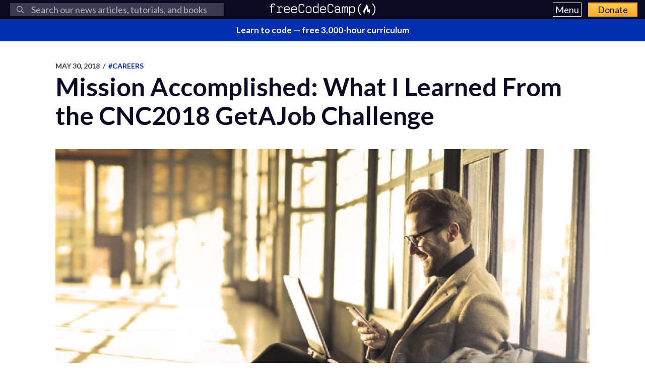

--- FILE ---
content_type: text/html; charset=utf-8
request_url: https://www.freecodecamp.org/news/mission-accomplished-what-i-learned-from-the-cnc2018-getajob-challenge-34c4406fdeed/
body_size: 13973
content:
<!DOCTYPE html>
<html lang="en">
    <head>
        <meta charset="utf-8">
        <meta http-equiv="X-UA-Compatible" content="IE=edge">
        
        
            <title>Mission Accomplished: What I Learned From the CNC2018 GetAJob Challenge</title>
        
        <meta name="HandheldFriendly" content="True">
        <meta name="viewport" content="width=device-width, initial-scale=1.0">

        <link rel="preconnect" href="https://fonts.googleapis.com">
        <link rel="preconnect" href="https://fonts.gstatic.com" crossorigin="">
        <link rel="preload" as="style" onload="this.onload=null;this.rel='stylesheet'" href="https://fonts.googleapis.com/css2?family=Lato:ital,wght@0,300;0,400;0,700;1,400&family=Roboto+Mono:wght@400;700&display=swap">
        

        
        
    <link rel="preload" as="style" onload="this.onload=null;this.rel='stylesheet'" href="https://cdn.freecodecamp.org/news-assets/prism/1.29.0/themes/prism.min.css">
<noscript>
  <link rel="stylesheet" href="https://cdn.freecodecamp.org/news-assets/prism/1.29.0/themes/prism.min.css">
</noscript>
<link rel="preload" as="style" onload="this.onload=null;this.rel='stylesheet'" href="https://cdn.freecodecamp.org/news-assets/prism/1.29.0/plugins/unescaped-markup/prism-unescaped-markup.min.css">
<noscript>
  <link rel="stylesheet" href="https://cdn.freecodecamp.org/news-assets/prism/1.29.0/plugins/unescaped-markup/prism-unescaped-markup.min.css">
</noscript>

<script defer="" src="https://cdn.freecodecamp.org/news-assets/prism/1.29.0/components/prism-core.min.js"></script>
<script defer="" src="https://cdn.freecodecamp.org/news-assets/prism/1.29.0/plugins/autoloader/prism-autoloader.min.js"></script>



        
        <link rel="preload" as="style" onload="this.onload=null;this.rel='stylesheet'" href="/news/assets/css/global-a1e6959968.css">
        <link rel="stylesheet" type="text/css" href="/news/assets/css/variables-b2e544cd65.css">
        <link rel="stylesheet" type="text/css" href="/news/assets/css/screen-054e43b9be.css">
        <link rel="stylesheet" type="text/css" href="/news/assets/css/search-bar-ae40a2a552.css">

        
        <script defer="" src="https://cdn.freecodecamp.org/news-assets/algolia/algoliasearch-3-33-0/algoliasearch.min.js"></script>
        <script defer="" src="https://cdn.freecodecamp.org/news-assets/algolia/autocomplete-0-36-0/autocomplete.min.js"></script>

        
        <script defer="" src="https://cdn.freecodecamp.org/news-assets/dayjs/1.10.4/dayjs.min.js"></script>
        <script defer="" src="https://cdn.freecodecamp.org/news-assets/dayjs/1.10.4/localizedFormat.min.js"></script>
        <script defer="" src="https://cdn.freecodecamp.org/news-assets/dayjs/1.10.4/relativeTime.min.js"></script>

        
        
            <script defer="" src="https://cdn.freecodecamp.org/news-assets/dayjs/1.10.4/locale/en.min.js"></script>
        

        
        <script>let client,index;document.addEventListener("DOMContentLoaded",()=>{client=algoliasearch("QMJYL5WYTI","89770b24481654192d7a5c402c6ad9a0"),index=client.initIndex("news")}),document.addEventListener("DOMContentLoaded",()=>{const e=window.screen.width,t=window.screen.height,n=e>=767&&t>=768?8:5,o=document.getElementById("search-form"),s=document.getElementById("search-input"),a=document.getElementById("dropdown-container");let d,i,c;s.addEventListener("input",e=>{d=e.target.value}),o.addEventListener("submit",e=>{e.preventDefault(),function(){if(i=document.getElementsByClassName("aa-cursor")[0],i&&d){const e=i.querySelector("a").href;window.location.assign(e)}else!i&&d&&c&&window.location.assign(`https://www.freecodecamp.org/news/search?query=${d}`)}()});const l=autocomplete("#search-input",{hint:!1,keyboardShortcuts:["s",191],openOnFocus:!0,appendTo:a,debug:!0},[{source:autocomplete.sources.hits(index,{hitsPerPage:n}),debounce:250,templates:{suggestion:e=>(c=!0,`\n            <a href="${e.url}">\n              <div class="algolia-result">\n                <span>${e._highlightResult.title.value}</span>\n              </div>\n            </a>\n          `),empty:()=>(c=!1,'\n            <div class="aa-suggestion footer-suggestion no-hits-footer">\n              <div class="algolia-result">\n                <span>\n                  No results found\n                </span>\n              </div>\n            </div>\n          '),footer:e=>{if(!e.isEmpty)return`\n              <div class="aa-suggestion footer-suggestion">\n                <a id="algolia-footer-selector" href="https://www.freecodecamp.org/news/search?query=${d}">\n                  <div class="algolia-result algolia-footer">\n                    See all results for ${d}\n                  </div>\n                </a>\n              </div>\n            `}}}]).on("autocomplete:selected",(e,t,n,o)=>{i=t?t.url:`https://www.freecodecamp.org/news/search?query=${d}`,"click"!==o.selectionMethod&&"tabKey"!==o.selectionMethod&&c&&window.location.assign(i)});document.addEventListener("click",e=>{e.target!==s&&l.autocomplete.close()})}),document.addEventListener("DOMContentLoaded",()=>{dayjs.extend(dayjs_plugin_localizedFormat),dayjs.extend(dayjs_plugin_relativeTime),dayjs.locale("en")});const isAuthenticated=document.cookie.split(";").some(e=>e.trim().startsWith("jwt_access_token=")),isDonor=document.cookie.split(";").some(e=>e.trim().startsWith("isDonor=true"));document.addEventListener("DOMContentLoaded",()=>{document.getElementById("toggle-button-nav").addEventListener("click",function(){const e=document.getElementById("menu-dropdown"),t=document.getElementById("toggle-button-nav");e.classList.toggle("display-menu"),t.ariaExpanded="true"==t.ariaExpanded?"false":"true"})});</script>

        
            <script src="https://securepubads.g.doubleclick.net/tag/js/gpt.js" crossorigin="anonymous" async=""></script>
        

        
        
    
        
            <script>
document.addEventListener('DOMContentLoaded', function() {
    var sidebar = document.querySelector('.sidebar');
    var isSideBarDisplayed = window.getComputedStyle(sidebar).display !== 'none';
    function prepareAdSlot(elementId) {
        // Get the element by ID
        const targetElement = document.getElementById(elementId);

        // Ensure the element exists before proceeding
        if (!targetElement) {
            console.error(`Element with ID ${elementId} not found`);
            return;
        }

        const parentElement = targetElement.parentElement;
        // Change the background color of the parent element

        if (parentElement) {
            console.log(elementId)

            if (elementId === 'gam-ad-bottom' ) {
                parentElement.style.backgroundColor = '#eeeef0';
                if(getComputedStyle(parentElement).visibility === 'hidden') {
                    parentElement.style.visibility = 'inherit'; 
                }
            }

            // Get the sibling elements
            const siblingElements = parentElement.children;

            for (let i = 0; i < siblingElements.length; i++) {
                const sibling = siblingElements[i];

                // Skip the element itself
                if (sibling === targetElement) continue;

                // Log the sibling or perform any other action
                console.log('Found sibling:', sibling);

                // Check visibility
                if(getComputedStyle(sibling).visibility === 'hidden') {
                    sibling.style.visibility = 'inherit'; 
                }

                // Check if display is 'none', then change it to 'block'
                if (getComputedStyle(sibling).display === 'none') {
                    sibling.style.display = 'block'; 
                }
            }
        } else {
            console.warn('No parent element found');
        }
    }

    
    window.googletag = window.googletag || {cmd: []};
    googletag.cmd.push(function() {

        if(isSideBarDisplayed){
            var sidebarHeight = sidebar.offsetHeight;
            var adTextSideBarHeight = 0;
            var sideBarAdContainert = 600 + 17;
        
            var styles = window.getComputedStyle(sidebar);
            var avaiableSideAdSpace = sidebarHeight - adTextSideBarHeight - parseFloat(styles.paddingTop) - parseFloat(styles.paddingBottom);
            var numSideElements = Math.floor(avaiableSideAdSpace / sideBarAdContainert);
            for (var i = 0; i < numSideElements; i++) {
                // container element
                var containerElement = document.createElement('div');
                containerElement.classList.add('ad-wrapper');

                //text element
                var textElement = document.createElement('div');
                textElement.classList.add('ad-text');
                textElement.innerText = localizedAdText;

                // ad element
                var adElement = document.createElement('div');
                var sideAdElementId = 'side-gam-ad-' + i;
                adElement.id = sideAdElementId;
                adElement.classList.add('side-bar-ad-slot');

                // finalize setup
                containerElement.appendChild(textElement);
                containerElement.appendChild(adElement);
                sidebar.appendChild(containerElement);
                googletag.defineSlot('/23075930536/post-side', [[292, 30], [240, 400], [300, 75], [216, 54], [250, 360], [300, 50], 'fluid', [300, 31], [120, 20], [300, 250], [120, 30], [180, 150], [200, 446], [168, 42], [200, 200], [160, 600], [120, 90], [125, 125], [240, 133], [120, 60], [1, 1], [120, 240], [220, 90], [216, 36], [250, 250], [168, 28], [234, 60], [120, 600], [300, 600], [88, 31], [300, 100]], sideAdElementId).addService(googletag.pubads());
            }
        }

        // Define bottom ad
        googletag.defineSlot('/23075930536/post-bottom', ['fluid'], 'gam-ad-bottom').addService(googletag.pubads());

        // Enable lazy loading with default settings.
        googletag.pubads().enableLazyLoad();

        googletag.pubads().addEventListener("slotRequested", (event) => {
            console.log(`Slot ${event.slot.getSlotElementId()} fetched`);
        });

        googletag.pubads().addEventListener("slotOnload", (event) => {
            const elementId = event.slot.getSlotElementId();
            prepareAdSlot(elementId);
            console.log(`Slot ${event.slot.getSlotElementId()} rendered`);
        });

        googletag.pubads().enableSingleRequest();
        googletag.enableServices();


        // Trigger lazy loading
        googletag.display('gam-ad-bottom');

    });
});
</script>

        
    


        
            <script>(function(w,d,s,l,i){w[l]=w[l]||[];w[l].push({'gtm.start':
new Date().getTime(),event:'gtm.js'});var f=d.getElementsByTagName(s)[0],
j=d.createElement(s),dl=l!='dataLayer'?'&l='+l:'';j.async=true;j.src=
'https://www.googletagmanager.com/gtm.js?id='+i+dl;f.parentNode.insertBefore(j,f);
})(window,document,'script','dataLayer','GTM-5D6RKKP');</script>

        

        
        
    
        
    
        
    
        
    
        
    
        
    


        
        
        

        
        

        <link rel="icon" href="https://cdn.freecodecamp.org/universal/favicons/favicon.ico" type="image/png">
        
        
            <link rel="canonical" href="https://www.freecodecamp.org/news/mission-accomplished-what-i-learned-from-the-cnc2018-getajob-challenge-34c4406fdeed/">
        
        <meta name="referrer" content="no-referrer-when-downgrade">

        

        
    <meta name="description" content="By JavaScript Joe What is CNC2018? CNC2018 stands for the CodeNewbie Challenge of 2018 put on by CodeNewbie. If you haven’t heard of CodeNewbie, it’s a community and podcast run by Saron Yitbarek. They also host live Twitter Chats on Sundays and Wedn...">

    
    <meta property="og:site_name" content="freeCodeCamp.org">
    <meta property="og:type" content="article">
    <meta property="og:title" content="Mission Accomplished: What I Learned From the CNC2018 GetAJob Challenge">
    
        <meta property="og:description" content="By JavaScript Joe What is CNC2018? CNC2018 stands for the CodeNewbie Challenge of 2018 put on by CodeNewbie. If you haven’t heard of CodeNewbie, it’s a community and podcast run by Saron Yitbarek. They also host live Twitter Chats on Sundays and Wedn...">
    
    <meta property="og:url" content="https://www.freecodecamp.org/news/mission-accomplished-what-i-learned-from-the-cnc2018-getajob-challenge-34c4406fdeed/">
    <meta property="og:image" content="https://cdn-media-1.freecodecamp.org/images/1*Mal2UbDL3TY2VZzFoga--g.jpeg">
    <meta property="article:published_time" content="2018-05-30T19:38:18.000Z">
    <meta property="article:modified_time" content="2018-05-30T19:38:18.000Z">
    
        <meta property="article:tag" content="careers">
    
        <meta property="article:tag" content="Job Hunting">
    
        <meta property="article:tag" content="Life lessons">
    
        <meta property="article:tag" content="General Programming">
    
        <meta property="article:tag" content="tech ">
    
    <meta property="article:publisher" content="https://www.facebook.com/freecodecamp">
    

    
    <meta name="twitter:card" content="summary_large_image">
    <meta name="twitter:title" content="Mission Accomplished: What I Learned From the CNC2018 GetAJob Challenge">
    
        <meta name="twitter:description" content="By JavaScript Joe What is CNC2018? CNC2018 stands for the CodeNewbie Challenge of 2018 put on by CodeNewbie. If you haven’t heard of CodeNewbie, it’s a community and podcast run by Saron Yitbarek. They also host live Twitter Chats on Sundays and Wedn...">
    
    <meta name="twitter:url" content="https://www.freecodecamp.org/news/mission-accomplished-what-i-learned-from-the-cnc2018-getajob-challenge-34c4406fdeed/">
    <meta name="twitter:image" content="https://cdn-media-1.freecodecamp.org/images/1*Mal2UbDL3TY2VZzFoga--g.jpeg">
    <meta name="twitter:label1" content="Written by">
    <meta name="twitter:data1" content="freeCodeCamp">
    <meta name="twitter:label2" content="Filed under">
    <meta name="twitter:data2" content="careers, Job Hunting, Life lessons, General Programming, tech ">
    <meta name="twitter:site" content="@freecodecamp">
    
        <meta name="twitter:creator" content="@freecodecamp">
    

    <meta property="og:image:width" content="600">
    <meta property="og:image:height" content="400">


        
    <script type="application/ld+json">{
	"@context": "https://schema.org",
	"@type": "Article",
	"publisher": {
		"@type": "Organization",
		"name": "freeCodeCamp.org",
		"url": "https://www.freecodecamp.org/news/",
		"logo": {
			"@type": "ImageObject",
			"url": "https://cdn.freecodecamp.org/platform/universal/fcc_primary.svg",
			"width": 2100,
			"height": 240
		}
	},
	"image": {
		"@type": "ImageObject",
		"url": "https://cdn-media-1.freecodecamp.org/images/1*Mal2UbDL3TY2VZzFoga--g.jpeg",
		"width": 600,
		"height": 400
	},
	"url": "https://www.freecodecamp.org/news/mission-accomplished-what-i-learned-from-the-cnc2018-getajob-challenge-34c4406fdeed/",
	"mainEntityOfPage": {
		"@type": "WebPage",
		"@id": "https://www.freecodecamp.org/news/"
	},
	"datePublished": "2018-05-30T19:38:18.000Z",
	"dateModified": "2018-05-30T19:38:18.000Z",
	"keywords": "careers, Job Hunting, Life lessons, General Programming, tech ",
	"description": "By JavaScript Joe\nWhat is CNC2018?\nCNC2018 stands for the CodeNewbie Challenge of 2018 put on by CodeNewbie. If you haven’t heard of CodeNewbie, it’s a community and podcast run by Saron Yitbarek. They also host live Twitter Chats on Sundays and Wedn...",
	"headline": "Mission Accomplished: What I Learned From the CNC2018 GetAJob Challenge",
	"author": {
		"@type": "Person",
		"name": "freeCodeCamp",
		"url": "https://www.freecodecamp.org/news/author/freeCodeCamp/",
		"sameAs": [
			"https://www.freecodecamp.org",
			"https://x.com/freecodecamp"
		],
		"image": {
			"@type": "ImageObject",
			"url": "https://cdn.hashnode.com/res/hashnode/image/upload/v1712072540742/C7c8AOPN6.png",
			"width": 600,
			"height": 400
		}
	}
}</script>


        <meta name="generator" content="Eleventy">
        <link rel="alternate" type="application/rss+xml" title="freeCodeCamp.org" href="https://www.freecodecamp.org/news/rss/">

        
        

        
  <meta name="x-fcc-source" data-test-label="x-fcc-source" content="Hashnode">

    </head>

    
        <body class="home-template">
    

    
        <noscript><iframe src="https://www.googletagmanager.com/ns.html?id=GTM-5D6RKKP" height="0" width="0" style="display:none;visibility:hidden"></iframe></noscript>

    

        <div class="site-wrapper">
            <nav class="site-nav nav-padding universal-nav">
    <div class="site-nav-left">
        
<form id="search-form" data-test-label="search-bar">
    <div role="search" class="searchbox__wrapper">
        <label class="fcc_sr_only" for="search-input">
            Search
        </label>
        <input type="search" placeholder="
    Search our news articles, tutorials, and books
" id="search-input">
        <button type="submit" class="ais-SearchBox-submit">
            <svg class="ais-SearchBox-submitIcon" xmlns="https://www.w3.org/2000/svg" width="10" height="10" viewBox="0 0 40 40">
    <path d="M26.804 29.01c-2.832 2.34-6.465 3.746-10.426 3.746C7.333 32.756 0 25.424 0 16.378 0 7.333 7.333 0 16.378 0c9.046 0 16.378 7.333 16.378 16.378 0 3.96-1.406 7.594-3.746 10.426l10.534 10.534c.607.607.61 1.59-.004 2.202-.61.61-1.597.61-2.202.004L26.804 29.01zm-10.426.627c7.323 0 13.26-5.936 13.26-13.26 0-7.32-5.937-13.257-13.26-13.257C9.056 3.12 3.12 9.056 3.12 16.378c0 7.323 5.936 13.26 13.258 13.26z"></path>
</svg>

            <span class="fcc_sr_only">Submit your search query</span>
        </button>
        <div id="dropdown-container"></div>
    </div>
</form>

    </div>
    <div class="site-nav-middle">
        <a class="site-nav-logo" href="https://www.freecodecamp.org/news/" data-test-label="site-nav-logo"><img src="https://cdn.freecodecamp.org/platform/universal/fcc_primary.svg" alt="freeCodeCamp.org"></a>
    </div>
    <div class="site-nav-right">
        <div class="nav-group">
            <button aria-expanded="false" class="exposed-button-nav" id="toggle-button-nav" data-test-label="header-menu-button">
              <span class="sr-only">Menu</span>
              <span class="menu-btn-text">Menu</span>
            </button>
            <ul id="menu-dropdown" class="nav-list" aria-labelledby="toggle-button-nav" data-test-label="header-menu">
                <li><a class="nav-link nav-link-flex" id="nav-forum" rel="noopener noreferrer" href="https://forum.freecodecamp.org/" target="_blank" data-test-label="forum-button">Forum</a></li>
              <li><a class="nav-link nav-link-flex" id="nav-learn" rel="noopener noreferrer" href="https://www.freecodecamp.org/learn" target="_blank" data-test-label="learn-button">Curriculum</a></li>
            </ul>
            <a class="toggle-button-nav" id="nav-donate" rel="noopener noreferrer" href="https://www.freecodecamp.org/donate/" target="_blank" data-test-label="donate-button">Donate</a>
        </div>

    </div>
</nav>


            
            <a class="banner" id="banner" data-test-label="banner" rel="noopener noreferrer" target="_blank">
    <p id="banner-text"></p>
</a>


    
    <script>document.addEventListener("DOMContentLoaded",()=>{const e=document.getElementById("banner"),t=document.getElementById("banner-text");if(isAuthenticated){t.innerHTML=isDonor?"Thank you for supporting freeCodeCamp through <span>your donations</span>.":"Support our charity and our mission. <span>Donate to freeCodeCamp.org</span>.",e.href=isDonor?"https://www.freecodecamp.org/news/how-to-donate-to-free-code-camp/":"https://www.freecodecamp.org/donate";const o=isDonor?"donor":"authenticated";e.setAttribute("text-variation",o)}else t.innerHTML="Learn to code — <span>free 3,000-hour curriculum</span>",e.href="https://www.freecodecamp.org/",e.setAttribute("text-variation","default")});</script>


            <div id="error-message"></div>

            
    <main id="site-main" class="post-template site-main outer">
        <div class="inner ad-layout">
            <article class="post-full post">
                <header class="post-full-header">
                    <section class="post-full-meta">
                        <time class="post-full-meta-date" data-test-label="post-full-meta-date" datetime="2018-05-30T19:38:18.000Z">
                            May 30, 2018
                        </time>
                        
                            <span class="date-divider">/</span>
                            <a dir="ltr" href="/news/tag/careers/">
                                #careers
                            </a>
                        
                    </section>
                    <h1 class="post-full-title" data-test-label="post-full-title">Mission Accomplished: What I Learned From the CNC2018 GetAJob Challenge</h1>
                </header>
                
                <figure class="post-full-image">
                    
    <picture>
      <source media="(max-width: 700px)" sizes="1px" srcset="[data-uri] 1w">
      <source media="(min-width: 701px)" sizes="(max-width: 800px) 400px, (max-width: 1170px) 700px, 1400px" srcset="https://cdn-media-1.freecodecamp.org/images/1*Mal2UbDL3TY2VZzFoga--g.jpeg">
      <img onerror="this.style.display='none'" src="https://cdn-media-1.freecodecamp.org/images/1*Mal2UbDL3TY2VZzFoga--g.jpeg" alt="Mission Accomplished: What I Learned From the CNC2018 GetAJob Challenge" ,="" width="600" height="400" data-test-label="feature-image">
    </picture>
  
                </figure>
                <section class="post-full-content">
                    <div class="post-and-sidebar">
                        <section class="post-content " data-test-label="post-content">
                            
<p>By JavaScript Joe</p>
<h3 id="heading-what-is-cnc2018">What is CNC2018?</h3>
<p>CNC2018 stands for the <a target="_blank" href="https://2018.codenewbie.org/">CodeNewbie Challenge of 2018</a> put on by CodeNewbie. If you haven’t heard of CodeNewbie, it’s a community and <a target="_blank" href="https://www.codenewbie.org/podcast">podcast</a> run by Saron Yitbarek. They also host <a target="_blank" href="https://www.codenewbie.org/chat">live Twitter Chats</a> on Sundays and Wednesdays. Check it out <a target="_blank" href="https://twitter.com/CodeNewbies">@CodeNewbies</a>.</p>
<p>The CodeNewbie Challenge is a collection of four missions which can help you level up your skills. The available missions focus on helping you achieve goals related to coding. The four options are:</p>
<ul>
<li>Start Coding</li>
<li>Code More</li>
<li>Blog More</li>
<li>Get a Job</li>
</ul>
<p>After signing up for the round, you will receive an email with your first mission. Each round lasts seven to nine weeks. You are given weekly missions via email, and they take as much time as you invest in them.</p>
<p>I signed up for the “Get a Job” mission in January. I made it through five of the nine missions before I completed the challenge and accepted a job as a developer.</p>
<p>In this article, I’ll share my back story and walk you through the insights I gained throughout the challenge. I hope you find them useful in speeding up your journey.</p>
<h3 id="heading-from-grad-school-dropout-to-developer">From Grad School Dropout to Developer</h3>
<p>Like most of you in the community, I didn’t always want to pursue a career in programming. When I went to college, I decided to study what I felt passionate about: foreign languages.</p>
<p>Near the end of my undergrad, I felt nervous when people asked, “What are you going to do after you graduate?” I didn’t have the answer.</p>
<p>After thinking of the people I admire most, I thought I would enjoy working in academia as a professor. My goal would be to contribute to improving the foreign language education system in the United States.</p>
<p>Through my Italian professor, I ended up being offered a fellowship to study Italian in a graduate program starting the Fall after graduation.</p>
<p>I took the opportunity, hopeful I was heading in the right direction.</p>
<p>Although I loved the professors, my colleagues and the program, I had my doubts about the future of academia. I had honest conversations with professors about the state of the field and unfortunately, it did not look as bright as it used to.</p>
<p>For various reasons, I decided to look at other career options. By chance, I noticed an ad on Facebook for a coding bootcamp.</p>
<p>“Hmm…I wonder if that could be an alternative to grad school for me?” I thought to myself. I looked into the program and the cost. I did not want to take out more students loans, so I looked into alternative routes and found <a target="_blank" href="https://www.freecodecamp.org">freeCodeCamp</a>.</p>
<p>I had tried to learn the basics of web development a few years prior, but never stuck with it. Towards the end of that winter break, I decided to study coding in my free time and see if it was something I thought I would enjoy.</p>
<p>During that semester, I had trouble finding time to code. Between working two jobs, a full load of classes, and long commutes to school, I struggled to make time. In February 2017, I decided to join <a target="_blank" href="http://100daysofcode.com/">#100DaysOfCode</a> and commit to 30 minutes per day.</p>
<p>A month later, I made the decision to leave my grad program after that summer and attempt to start a career as a developer.</p>
<p>In July 2017, I started my first paid gig as a programmer — an internship with a web design agency for a front-end position. I learned a ton and my skills grew ten times faster than studying on my own. My boss said if things went well, he’d hire me on full-time.</p>
<p>To my dismay, my internship came to an end in September 2017 when my boss told me, “I don’t think you’re at a junior developer level yet.”</p>
<p>Instead of giving up, I decided to look for another job and study on the side. I found one in a similar field — digital marketing. It seemed like a good tool to add to my toolbox. In addition, I found a part-time job helping TA and instruct coding workshops for a local meetup.</p>
<p>Things seemed to be working out, but I still wasn’t coding full-time like I’d planned to. That’s when I found CNC2018 and joined in January 2018.</p>
<p>Here’s what I took away from the weekly missions:</p>
<h3 id="heading-research-and-study-job-descriptions">Research and Study Job Descriptions</h3>
<p>It’s easy to neglect the details of job descriptions when job hunting. In Week 1, the challenge showed you how to figure out what you’re looking for. Take a look at companies you’re interested in and see what they list as skills, technologies, and qualifications they are looking for. Think of this as a “loose map” to help you stay on track.</p>
<p><img src="https://cdn-media-1.freecodecamp.org/images/GiNt6sE9XlvR4XSVA4MaXi-8Bz8lmMoa9tDd" alt="Image" width="600" height="400" loading="lazy">
<em>Example job listing I used during the challenge</em></p>
<p>The sea of web development can feel overwhelming in the beginning. Instead of switching from resource to resource, use the job descriptions to guide you to the next thing. Remember, a lot of thought goes into a job description. Although they don’t expect you to know everything, it will give you something specific to reach the ‘job-ready’ level.</p>
<h3 id="heading-change-your-title-on-linkedin">Change Your Title On LinkedIn</h3>
<p>I would argue LinkedIn is the key place to find a job in the tech industry. In Week 2, you were tasked with a mission to update your LinkedIn title and profile.</p>
<p>This shows employers that you’re focused and ready for that tech job. This may be the first place recruiters or hiring managers find you. So I needed to make sure my title reflected exactly what I was looking for. In my case, I wanted to find a position as a JavaScript developer, so I changed my title to that on LinkedIn.</p>
<p><img src="https://cdn-media-1.freecodecamp.org/images/OtUDmlCsbADUfMieJYuoyMzHDKqLZBDptZHk" alt="Image" width="600" height="400" loading="lazy"></p>
<p>No, you don’t have to be an expert to put that on LinkedIn. If you write code and know how to build things, you are a developer. Not only does this signal to your network your new skills, but it will also help recruiters find you. Remember, they spend all day searching LinkedIn using <strong>specific keywords</strong>. If you don’t have these in your title or your bio, they won’t find you.</p>
<h3 id="heading-build-a-solid-portfolio-and-use-github">Build a Solid Portfolio and Use GitHub</h3>
<p>Week 2 also challenged you to make a portfolio and keep your projects on GitHub. This shows employers what you’re capable of. Get a portfolio up as soon as you can and add projects to it as you go. This will be more important than your résumé when you’re applying.</p>
<p>Employers want to see that you can build things. They don’t have to be huge projects. Their sole purpose is to demonstrate that you’re capable of taking an idea and bringing it to life. I’ve heard a good rule is to have one to two full-stack projects.</p>
<p><img src="https://cdn-media-1.freecodecamp.org/images/Mzx9cmz8vHfr9c2YwS1qXPBJE6aETUBRF1d7" alt="Image" width="600" height="400" loading="lazy">
_My portfolio built with Vue.js — [https://joeprevite.com/](https://joeprevite.com/" rel="noopener" target="<em>blank" title=")</em></p>
<p>You should build your portfolio using a technology related to the career you’re pursuing. For instance, I wanted to get into JavaScript, so I built my portfolio in Vue.js.</p>
<p><a target="_blank" href="https://pages.github.com/">GitHub Pages</a> allows you to host your website for free, so I recommend checking it out for starters. Also, make sure to push your code to GitHub! Employers will look at your repositories.</p>
<p>An easy way to get into committing every day is by keeping a “learning repo” where you track what you learn. A friend recommended this to me as a daily reminder of progress.</p>
<h3 id="heading-meetups-meetups-meetups">Meetups, Meetups, Meetups</h3>
<p>One of the most important pieces of advice for finding a job — Go To Meetups! Week 3’s mission was to attend a meetup and practice giving your “elevator pitch.”</p>
<p>CodeNewbie encourages it because it benefits you in these ways:</p>
<ul>
<li>You network, which could lead to a job interview</li>
<li>You get to practice sharing your story</li>
<li>You get involved with the local community</li>
</ul>
<p><img src="https://cdn-media-1.freecodecamp.org/images/EiuFttgFos68aOpv7qnolyf2wBAMOmpNJ2Nz" alt="Image" width="600" height="400" loading="lazy">
<em>Phoenix ReactJS Meetup Page</em></p>
<p>In almost every tech meetup I’ve gone to, someone mentions that their company is hiring or they know of a company hiring. The last ReactJS meetup I attended here in Phoenix had at least 10 speakers go up to the podium at the start of the meetup to announce job openings.</p>
<p>I met a guy who ended up referring me to the job I have now at a meetup. It pays to go to them.</p>
<p>Even if you don’t find a job offer the first time you go, you may meet someone who ends up playing a part in you finding a job.</p>
<h3 id="heading-meet-people-for-coffee">Meet People For Coffee</h3>
<p>The last tip I want to offer is meeting people for coffee. In Week 5, your goal was to do “informational interviews” and find out what companies are looking for in a junior developer.</p>
<p>Utilize the network you have! If you don’t have personal connections in the tech industry, reach out to a friend or acquaintance who does. Remember, people like helping people. That’s how we’ve advanced as a society.</p>
<p><img src="https://cdn-media-1.freecodecamp.org/images/twan7ZM0MhKwom3dBoNOgs4bsIRw9aoHp1uq" alt="Image" width="600" height="400" loading="lazy">
_Photo by [Unsplash](https://unsplash.com/photos/dWyNHQbk45k?utm_source=unsplash&amp;utm_medium=referral&amp;utm_content=creditCopyText" rel="noopener" target="_blank" title=""&gt;rawpixel.com on &lt;a href="https://unsplash.com/search/photos/coffee-meeting?utm_source=unsplash&amp;utm_medium=referral&amp;utm_content=creditCopyText" rel="noopener" target="<em>blank" title=")</em></p>
<p>Invite people to coffee to learn more about what they do and why they do what they do. When I was first looking for jobs, my university alumni network connected me with two developers — one at Snapchat and one at Google.</p>
<p>One said “Don’t choose a job for the money” and the other said, “Contribute to open-source.” I highly suggest talking to people currently in the industry and seeing what you can learn from them.</p>
<h3 id="heading-mission-accomplished">Mission Accomplished</h3>
<p>By following all of these tips and completing all the missions in CNC2018, I was able to land a job before I finished the entire round.</p>
<p>Near the end of February, I submitted my application to a local company for a role as a front-end engineer. I found out about the role through a guy at a meetup. He worked for the company and told me they were hiring.</p>
<p>I asked if we could stay in touch and if he could recommend me for the job. We connected on LinkedIn and when I submitted my application, he also gave me the CTO’s email.</p>
<p>Less than a week later, they invited me in for an in-person interview. After a short conversation with the CTO, he asked me to meet five members of the team. It was an informal interview. They asked me various questions about web development and then asked me to elaborate on projects included in my portfolio. I left the interview with a good feeling.</p>
<p>That same week, the CTO called me offering me the job.</p>
<p><img src="https://cdn-media-1.freecodecamp.org/images/BWBzN9Odg0G52i8XQeSsPhRtPDEq01q63pfS" alt="Image" width="600" height="400" loading="lazy">
<em>SUCCESS!</em></p>
<p>I couldn’t believe it. My original goal was to land a job as a developer by October 2018. Thanks to the freeCodeCamp community and CNC2018, I completed it seven months earlier.</p>
<p>Three months later, I’m working at the same place and LOVE my job.</p>
<h3 id="heading-join-round-2-of-the-challenge-and-get-yourself-a-job">Join Round 2 of The Challenge and Get Yourself a Job!</h3>
<p>If these tips were beneficial to you, I highly suggest signing up for Round 2 of this challenge! It will help prepare you for getting a job as a developer and provide you with specific missions to get there quickly.</p>
<p>Finally, if you enjoyed this article, please clap for it, tweet it or share it with someone who is looking for a job. If you have any questions or would like to say hi, send me a DM on Twitter <a target="_blank" href="https://twitter.com/jjprevite">@jjprevite</a>!</p>
<p>I love meeting new people and would like to support you in your journey, however I can.</p>


                        </section>
                        
                            <div class="sidebar">
                                
                                    
                                    <script>var localizedAdText = "ADVERTISEMENT";</script>
                                
                            </div>
                        
                    </div>
                    <hr>
                    

                    
                    
                        
    


<p data-test-label="social-row-cta" class="social-row">
    If you read this far, thank the author to show them you care. <button id="tweet-btn" class="cta-button" data-test-label="tweet-button">Say Thanks</button>
</p>


    
    <script>document.addEventListener("DOMContentLoaded",()=>{const t=document.getElementById("tweet-btn"),e=window.location,n="Mission%20Accomplished%3A%20What%20I%20Learned%20From%20the%20CNC2018%20GetAJob%20Challenge".replace(/&#39;/g,"%27"),o="",i="@freecodecamp",r=Boolean("");let s;if(r&&(o||i)){const t={originalPostAuthor:"",currentPostAuthor:"freeCodeCamp"};s=encodeURIComponent(`Thank you ${o||t.originalPostAuthor} for writing this helpful article, and ${i||t.currentPostAuthor} for translating it.`)}else!r&&i&&(s=encodeURIComponent(`Thank you ${i} for writing this helpful article.`));const a=`window.open(\n    '${s?`https://x.com/intent/post?text=${s}%0A%0A${n}%0A%0A${e}`:`https://x.com/intent/post?text=${n}%0A%0A${e}`}',\n    'share-twitter',\n    'width=550, height=235'\n  ); return false;`;t.setAttribute("onclick",a)});</script>


                        

<div class="learn-cta-row" data-test-label="learn-cta-row">
    <p>
        Learn to code for free. freeCodeCamp's open source curriculum has helped more than 40,000 people get jobs as developers. <a href="https://www.freecodecamp.org/learn" class="cta-button" id="learn-to-code-cta" rel="noopener noreferrer" target="_blank">Get started</a>
    </p>
</div>

                    
                </section>
                
                    <div class="banner-ad-bottom">
                        
                            

<div class="ad-text" data-test-label="ad-text">ADVERTISEMENT</div>
<div style="display: block; height: auto" id="gam-ad-bottom">
</div>

                        
                    </div>
                
            </article>
        </div>
    </main>


            


<footer class="site-footer">
    <div class="footer-top">
        <div class="footer-desc-col">
            <p data-test-label="tax-exempt-status">freeCodeCamp is a donor-supported tax-exempt 501(c)(3) charity organization (United States Federal Tax Identification Number: 82-0779546)</p>
            <p data-test-label="mission-statement">Our mission: to help people learn to code for free. We accomplish this by creating thousands of videos, articles, and interactive coding lessons - all freely available to the public.</p>
            <p data-test-label="donation-initiatives">Donations to freeCodeCamp go toward our education initiatives, and help pay for servers, services, and staff.</p>
            <p class="footer-donation" data-test-label="donate-text">
                You can <a href="https://www.freecodecamp.org/donate/" class="inline" rel="noopener noreferrer" target="_blank">make a tax-deductible donation here</a>.
            </p>
        </div>
        <div class="trending-guides" data-test-label="trending-guides">
            <h2 id="trending-guides" class="col-header">Trending Books and Handbooks</h2>
            <ul class="trending-guides-articles" aria-labelledby="trending-guides">
                <li>
                    <a href="https://www.freecodecamp.org/news/build-consume-and-document-a-rest-api/" rel="noopener noreferrer" target="_blank">REST APIs
                    </a>
                </li>
                <li>
                    <a href="https://www.freecodecamp.org/news/how-to-write-clean-code/" rel="noopener noreferrer" target="_blank">Clean Code
                    </a>
                </li>
                <li>
                    <a href="https://www.freecodecamp.org/news/learn-typescript-with-react-handbook/" rel="noopener noreferrer" target="_blank">TypeScript
                    </a>
                </li>
                <li>
                    <a href="https://www.freecodecamp.org/news/learn-javascript-for-beginners/" rel="noopener noreferrer" target="_blank">JavaScript
                    </a>
                </li>
                <li>
                    <a href="https://www.freecodecamp.org/news/how-to-build-an-ai-chatbot-with-redis-python-and-gpt/" rel="noopener noreferrer" target="_blank">AI Chatbots
                    </a>
                </li>
                <li>
                    <a href="https://www.freecodecamp.org/news/command-line-for-beginners/" rel="noopener noreferrer" target="_blank">Command Line
                    </a>
                </li>
                <li>
                    <a href="https://www.freecodecamp.org/news/building-consuming-and-documenting-a-graphql-api/" rel="noopener noreferrer" target="_blank">GraphQL APIs
                    </a>
                </li>
                <li>
                    <a href="https://www.freecodecamp.org/news/complete-guide-to-css-transform-functions-and-properties/" rel="noopener noreferrer" target="_blank">CSS Transforms
                    </a>
                </li>
                <li>
                    <a href="https://www.freecodecamp.org/news/how-to-build-scalable-access-control-for-your-web-app/" rel="noopener noreferrer" target="_blank">Access Control
                    </a>
                </li>
                <li>
                    <a href="https://www.freecodecamp.org/news/rest-api-design-best-practices-build-a-rest-api/" rel="noopener noreferrer" target="_blank">REST API Design
                    </a>
                </li>
                <li>
                    <a href="https://www.freecodecamp.org/news/the-php-handbook/" rel="noopener noreferrer" target="_blank">PHP
                    </a>
                </li>
                <li>
                    <a href="https://www.freecodecamp.org/news/the-java-handbook/" rel="noopener noreferrer" target="_blank">Java
                    </a>
                </li>
                <li>
                    <a href="https://www.freecodecamp.org/news/learn-linux-for-beginners-book-basic-to-advanced/" rel="noopener noreferrer" target="_blank">Linux
                    </a>
                </li>
                <li>
                    <a href="https://www.freecodecamp.org/news/react-for-beginners-handbook/" rel="noopener noreferrer" target="_blank">React
                    </a>
                </li>
                <li>
                    <a href="https://www.freecodecamp.org/news/learn-continuous-integration-delivery-and-deployment/" rel="noopener noreferrer" target="_blank">CI/CD
                    </a>
                </li>
                <li>
                    <a href="https://www.freecodecamp.org/news/the-docker-handbook/" rel="noopener noreferrer" target="_blank">Docker
                    </a>
                </li>
                <li>
                    <a href="https://www.freecodecamp.org/news/learn-golang-handbook/" rel="noopener noreferrer" target="_blank">Golang
                    </a>
                </li>
                <li>
                    <a href="https://www.freecodecamp.org/news/the-python-handbook/" rel="noopener noreferrer" target="_blank">Python
                    </a>
                </li>
                <li>
                    <a href="https://www.freecodecamp.org/news/get-started-with-nodejs/" rel="noopener noreferrer" target="_blank">Node.js
                    </a>
                </li>
                <li>
                    <a href="https://www.freecodecamp.org/news/build-crud-operations-with-dotnet-core-handbook/" rel="noopener noreferrer" target="_blank">Todo APIs
                    </a>
                </li>
                <li>
                    <a href="https://www.freecodecamp.org/news/how-to-use-classes-in-javascript-handbook/" rel="noopener noreferrer" target="_blank">JavaScript Classes
                    </a>
                </li>
                <li>
                    <a href="https://www.freecodecamp.org/news/front-end-javascript-development-react-angular-vue-compared/" rel="noopener noreferrer" target="_blank">Front-End Libraries
                    </a>
                </li>
                <li>
                    <a href="https://www.freecodecamp.org/news/the-express-handbook/" rel="noopener noreferrer" target="_blank">Express and Node.js
                    </a>
                </li>
                <li>
                    <a href="https://www.freecodecamp.org/news/python-code-examples-sample-script-coding-tutorial-for-beginners/" rel="noopener noreferrer" target="_blank">Python Code Examples
                    </a>
                </li>
                <li>
                    <a href="https://www.freecodecamp.org/news/clustering-in-python-a-machine-learning-handbook/" rel="noopener noreferrer" target="_blank">Clustering in Python
                    </a>
                </li>
                <li>
                    <a href="https://www.freecodecamp.org/news/an-introduction-to-software-architecture-patterns/" rel="noopener noreferrer" target="_blank">Software Architecture
                    </a>
                </li>
                <li>
                    <a href="https://www.freecodecamp.org/news/what-is-programming-tutorial-for-beginners/" rel="noopener noreferrer" target="_blank">Programming Fundamentals
                    </a>
                </li>
                <li>
                    <a href="https://www.freecodecamp.org/news/learn-to-code-book/" rel="noopener noreferrer" target="_blank">Coding Career Preparation
                    </a>
                </li>
                <li>
                    <a href="https://www.freecodecamp.org/news/become-a-full-stack-developer-and-get-a-job/" rel="noopener noreferrer" target="_blank">Full-Stack Developer Guide
                    </a>
                </li>
                <li>
                    <a href="https://www.freecodecamp.org/news/learn-python-for-javascript-developers-handbook/" rel="noopener noreferrer" target="_blank">Python for JavaScript Devs
                    </a>
                </li>
            </ul>
            <div class="spacer" style="padding: 15px 0;"></div>
            <div>
                <h2 id="mobile-app" class="col-header">
                    Mobile App
                </h2>
                <div class="min-h-[1px] px-[15px] md:w-2/3 md:ml-[16.6%]">
                    <ul aria-labelledby="mobile-app" class="mobile-app-container">
                        <li>
                            <a href="https://apps.apple.com/us/app/freecodecamp/id6446908151?itsct=apps_box_link&itscg=30200" rel="noopener noreferrer" target="_blank">
                                <img src="https://cdn.freecodecamp.org/platform/universal/apple-store-badge.svg" lang="en" alt="Download on the App Store">
                            </a>
                        </li>
                        <li>
                            <a href="https://play.google.com/store/apps/details?id=org.freecodecamp" rel="noopener noreferrer" target="_blank">
                                <img src="https://cdn.freecodecamp.org/platform/universal/google-play-badge.svg" lang="en" alt="Get it on Google Play">
                            </a>
                        </li>
                    </ul>
                </div>
            </div>
        </div>
    </div>
    <div class="footer-bottom">
        <h2 class="col-header" data-test-label="our-nonprofit">Our Charity</h2>
        <div class="our-nonprofit">

            <a href="https://hashnode.com/" rel="noopener noreferrer" target="_blank" data-test-label="powered-by">
                Publication powered by Hashnode
            </a>
            <a href="https://www.freecodecamp.org/news/about/" rel="noopener noreferrer" target="_blank" data-test-label="about">
                About
            </a>
            <a href="https://www.linkedin.com/school/free-code-camp/people/" rel="noopener noreferrer" target="_blank" data-test-label="alumni">
                Alumni Network
            </a>
            <a href="https://github.com/freeCodeCamp/" rel="noopener noreferrer" target="_blank" data-test-label="open-source">
                Open Source
            </a>
            <a href="https://www.freecodecamp.org/news/shop/" rel="noopener noreferrer" target="_blank" data-test-label="shop">
                Shop
            </a>
            <a href="https://www.freecodecamp.org/news/support/" rel="noopener noreferrer" target="_blank" data-test-label="support">
                Support
            </a>
            <a href="https://www.freecodecamp.org/news/sponsors/" rel="noopener noreferrer" target="_blank" data-test-label="sponsors">
                Sponsors
            </a>
            <a href="https://www.freecodecamp.org/news/academic-honesty-policy/" rel="noopener noreferrer" target="_blank" data-test-label="honesty">
                Academic Honesty
            </a>
            <a href="https://www.freecodecamp.org/news/code-of-conduct/" rel="noopener noreferrer" target="_blank" data-test-label="coc">
                Code of Conduct
            </a>
            <a href="https://www.freecodecamp.org/news/privacy-policy/" rel="noopener noreferrer" target="_blank" data-test-label="privacy">
                Privacy Policy
            </a>
            <a href="https://www.freecodecamp.org/news/terms-of-service/" rel="noopener noreferrer" target="_blank" data-test-label="tos">
                Terms of Service
            </a>
            <a href="https://www.freecodecamp.org/news/copyright-policy/" rel="noopener noreferrer" target="_blank" data-test-label="copyright">
                Copyright Policy
            </a>
        </div>
    </div>
</footer>

        </div>

        
        
        

        
        
    <script defer src="https://static.cloudflareinsights.com/beacon.min.js/vcd15cbe7772f49c399c6a5babf22c1241717689176015" integrity="sha512-ZpsOmlRQV6y907TI0dKBHq9Md29nnaEIPlkf84rnaERnq6zvWvPUqr2ft8M1aS28oN72PdrCzSjY4U6VaAw1EQ==" data-cf-beacon='{"version":"2024.11.0","token":"bdb993c6dde44e178aabd9555e75e4f4","server_timing":{"name":{"cfCacheStatus":true,"cfEdge":true,"cfExtPri":true,"cfL4":true,"cfOrigin":true,"cfSpeedBrain":true},"location_startswith":null}}' crossorigin="anonymous"></script>
</body>
</html>


--- FILE ---
content_type: text/html; charset=utf-8
request_url: https://www.google.com/recaptcha/api2/aframe
body_size: 268
content:
<!DOCTYPE HTML><html><head><meta http-equiv="content-type" content="text/html; charset=UTF-8"></head><body><script nonce="x-Fdmj43WZE51W_Sc7GM7Q">/** Anti-fraud and anti-abuse applications only. See google.com/recaptcha */ try{var clients={'sodar':'https://pagead2.googlesyndication.com/pagead/sodar?'};window.addEventListener("message",function(a){try{if(a.source===window.parent){var b=JSON.parse(a.data);var c=clients[b['id']];if(c){var d=document.createElement('img');d.src=c+b['params']+'&rc='+(localStorage.getItem("rc::a")?sessionStorage.getItem("rc::b"):"");window.document.body.appendChild(d);sessionStorage.setItem("rc::e",parseInt(sessionStorage.getItem("rc::e")||0)+1);localStorage.setItem("rc::h",'1769246040106');}}}catch(b){}});window.parent.postMessage("_grecaptcha_ready", "*");}catch(b){}</script></body></html>

--- FILE ---
content_type: application/javascript; charset=utf-8
request_url: https://fundingchoicesmessages.google.com/f/AGSKWxVpaTwQkvhnKWlDPzf6n31wShB8eD_wrni4N2YDz0wcdA46ZLiJPmacNVQHXgFifp-TIxw8XJ6s7pob1YeFOsyscnBp7Mdqf441BuYgzc_hYJrdbSNMDahMJx6j2Z8YCtK5yy7K0XELgIsWnmZTJ8mvwNufIr_A6fkQmWM9ds1DxPj0d449vbM-ObW_/_/adscripts1./horizontalAd./adsfac._ad_choices./wix-ad.
body_size: -1289
content:
window['2fff963f-91a4-4e87-8560-3d3107a5b1f7'] = true;